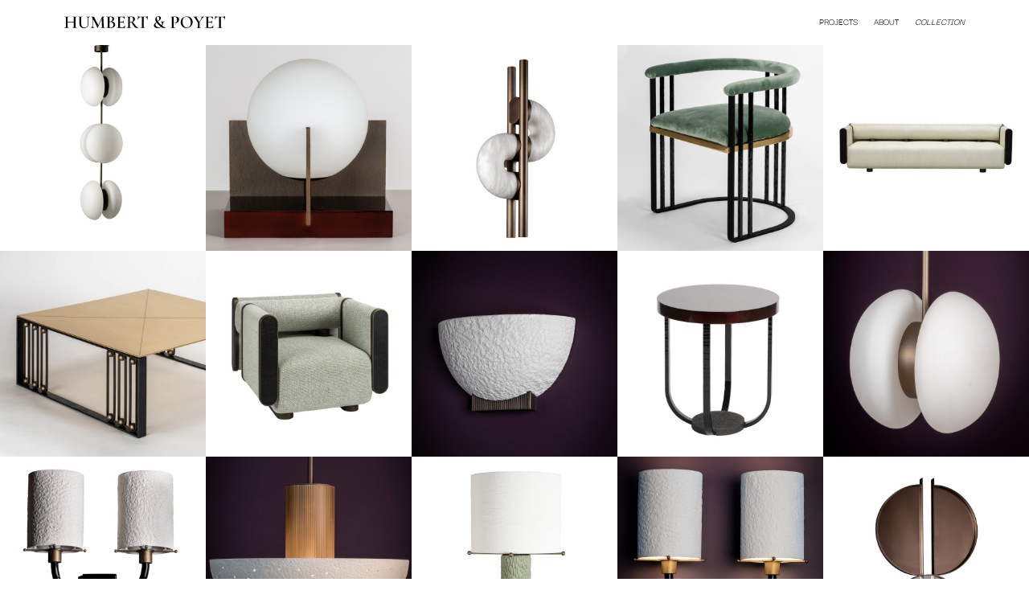

--- FILE ---
content_type: text/html; charset=UTF-8
request_url: https://humbertpoyet.com/collection
body_size: 2345
content:
<!doctype html>
<html lang="en">
<head>
	  <meta charset="utf-8">
  <meta name="viewport" content="width=device-width,initial-scale=1.0">
  <title>Humbert & Poyet | Collection</title>
  <meta name="description" content="Agence monaco architecture 
architecture d'intérieur monaco"/>
  <link href="https://humbertpoyet.com/assets/css/dist/styles.min.css" rel="stylesheet">  <link rel="shortcut icon" href="https://humbertpoyet.com/assets/css/img/favicon.ico" />
</head>
<body id="collection" class="collection">
  <header class="site-header">
  <div class="slider-close 
  object-slider-close "
    data-parent=" https://humbertpoyet.com/collection"
  ></div>
  <div class="menu-container big-container flex justify-between">
    <section class="menu-btn-container menu-open active"></section>
    <section class="menu-btn-container menu-close"></section>
    <a class="logo" href="https://humbertpoyet.com/projets"></a>
    <nav class="menu flex">
      <div class="menu-part flex">
        <li class="project-menu-item parent-menu-item uppercase flex flex-wrap ">
                    <a href="https://humbertpoyet.com/projets" data-url="https://humbertpoyet.com/projets" data-slug="all">Projects</a>
        </li>
        <ul class="project-sub-menu sub-menu flex ">
                    <li class="sub-menu-item ">
            <a href="https://humbertpoyet.com/home/hotel" data-url="https://humbertpoyet.com/home/hotel" data-slug="hotel">Hotel</a>
          </li>
                    <li class="sub-menu-item ">
            <a href="https://humbertpoyet.com/home/restaurant" data-url="https://humbertpoyet.com/home/restaurant" data-slug="restaurant">Restaurant</a>
          </li>
                    <li class="sub-menu-item ">
            <a href="https://humbertpoyet.com/home/residential" data-url="https://humbertpoyet.com/home/residential" data-slug="residential">Residential</a>
          </li>
                    <li class="sub-menu-item ">
            <a href="https://humbertpoyet.com/home/retail" data-url="https://humbertpoyet.com/home/retail" data-slug="retail">Retail</a>
          </li>
                  </ul>
      </div>
      <div class="menu-part flex">
        <li class="parent-menu-item uppercase flex flex-wrap ">
          <a href="https://humbertpoyet.com/about/info">About</a>
        </li>
        <ul class="about-sub-menu sub-menu flex ">
                    <li class="sub-menu-item ">
            <a class="" href="https://humbertpoyet.com/about/info">Info</a>
          </li>
                    <li class="sub-menu-item ">
            <a class="" href="https://humbertpoyet.com/about/press">Press</a>
          </li>
                  </ul>
      </div>
      <div class="menu-item flex">
        <a class="parent-menu-item uppercase active" href="https://humbertpoyet.com/collection">Collection</a>
      </div>
    </nav>
  </div>
</header>  <section class="modal ">
	    </section>  <section class="main"><section class="object-list flex flex-wrap">
      <a class="object-box" href="https://humbertpoyet.com/collection/yoyo-iii">
  		<h2 class="object-title flex align-center justify-center aligncenter"><span>YOYO III</span></h2>
  		<div class="img-container lazy">
  			<img data-src="https://humbertpoyet.com/media/pages/collection/yoyo-iii/3110421337-1652079724/collection8-750x.jpg" src="https://humbertpoyet.com/media/pages/collection/yoyo-iii/3110421337-1652079724/collection8-200x.jpg" />
  		</div>
    </a>
      <a class="object-box" href="https://humbertpoyet.com/collection/maga">
  		<h2 class="object-title flex align-center justify-center aligncenter"><span>MAGA</span></h2>
  		<div class="img-container lazy">
  			<img data-src="https://humbertpoyet.com/media/pages/collection/maga/1499553284-1652079724/collection17-750x.jpg" src="https://humbertpoyet.com/media/pages/collection/maga/1499553284-1652079724/collection17-200x.jpg" />
  		</div>
    </a>
      <a class="object-box" href="https://humbertpoyet.com/collection/dolly">
  		<h2 class="object-title flex align-center justify-center aligncenter"><span>DOLLY</span></h2>
  		<div class="img-container lazy">
  			<img data-src="https://humbertpoyet.com/media/pages/collection/dolly/2900490436-1652079724/collection13-750x.jpg" src="https://humbertpoyet.com/media/pages/collection/dolly/2900490436-1652079724/collection13-200x.jpg" />
  		</div>
    </a>
      <a class="object-box" href="https://humbertpoyet.com/collection/fauteuil">
  		<h2 class="object-title flex align-center justify-center aligncenter"><span>HUG</span></h2>
  		<div class="img-container lazy">
  			<img data-src="https://humbertpoyet.com/media/pages/collection/fauteuil/1021907969-1652079724/fauteuil-750x.jpg" src="https://humbertpoyet.com/media/pages/collection/fauteuil/1021907969-1652079724/fauteuil-200x.jpg" />
  		</div>
    </a>
      <a class="object-box" href="https://humbertpoyet.com/collection/automat-sofa">
  		<h2 class="object-title flex align-center justify-center aligncenter"><span>AUTOMAT SOFA</span></h2>
  		<div class="img-container lazy">
  			<img data-src="https://humbertpoyet.com/media/pages/collection/automat-sofa/515974356-1652079724/collection14-750x.jpg" src="https://humbertpoyet.com/media/pages/collection/automat-sofa/515974356-1652079724/collection14-200x.jpg" />
  		</div>
    </a>
      <a class="object-box" href="https://humbertpoyet.com/collection/table">
  		<h2 class="object-title flex align-center justify-center aligncenter"><span>PENDULE</span></h2>
  		<div class="img-container lazy">
  			<img data-src="https://humbertpoyet.com/media/pages/collection/table/2626574196-1652079724/table-750x.jpg" src="https://humbertpoyet.com/media/pages/collection/table/2626574196-1652079724/table-200x.jpg" />
  		</div>
    </a>
      <a class="object-box" href="https://humbertpoyet.com/collection/automat">
  		<h2 class="object-title flex align-center justify-center aligncenter"><span>AUTOMAT</span></h2>
  		<div class="img-container lazy">
  			<img data-src="https://humbertpoyet.com/media/pages/collection/automat/106298680-1652079724/collection6-750x.jpg" src="https://humbertpoyet.com/media/pages/collection/automat/106298680-1652079724/collection6-200x.jpg" />
  		</div>
    </a>
      <a class="object-box" href="https://humbertpoyet.com/collection/trophy-short">
  		<h2 class="object-title flex align-center justify-center aligncenter"><span>TROPHY SHORT</span></h2>
  		<div class="img-container lazy">
  			<img data-src="https://humbertpoyet.com/media/pages/collection/trophy-short/3946938900-1652079724/collection10-750x.jpg" src="https://humbertpoyet.com/media/pages/collection/trophy-short/3946938900-1652079724/collection10-200x.jpg" />
  		</div>
    </a>
      <a class="object-box" href="https://humbertpoyet.com/collection/pavo">
  		<h2 class="object-title flex align-center justify-center aligncenter"><span>PAVO</span></h2>
  		<div class="img-container lazy">
  			<img data-src="https://humbertpoyet.com/media/pages/collection/pavo/1106610152-1652079724/collection5-750x.jpg" src="https://humbertpoyet.com/media/pages/collection/pavo/1106610152-1652079724/collection5-200x.jpg" />
  		</div>
    </a>
      <a class="object-box" href="https://humbertpoyet.com/collection/lampe-yoyo">
  		<h2 class="object-title flex align-center justify-center aligncenter"><span>YOYO I</span></h2>
  		<div class="img-container lazy">
  			<img data-src="https://humbertpoyet.com/media/pages/collection/lampe-yoyo/1707658941-1652079724/yoyo-750x.jpg" src="https://humbertpoyet.com/media/pages/collection/lampe-yoyo/1707658941-1652079724/yoyo-200x.jpg" />
  		</div>
    </a>
      <a class="object-box" href="https://humbertpoyet.com/collection/deer-ii">
  		<h2 class="object-title flex align-center justify-center aligncenter"><span>DEER II</span></h2>
  		<div class="img-container lazy">
  			<img data-src="https://humbertpoyet.com/media/pages/collection/deer-ii/4221550633-1652079724/collection2-0035-a8470f2-applique-deer-humbert-poyet-sylvain-claire-1-750x.jpg" src="https://humbertpoyet.com/media/pages/collection/deer-ii/4221550633-1652079724/collection2-0035-a8470f2-applique-deer-humbert-poyet-sylvain-claire-1-200x.jpg" />
  		</div>
    </a>
      <a class="object-box" href="https://humbertpoyet.com/collection/polar-pendant">
  		<h2 class="object-title flex align-center justify-center aligncenter"><span>POLAR PENDANT</span></h2>
  		<div class="img-container lazy">
  			<img data-src="https://humbertpoyet.com/media/pages/collection/polar-pendant/1834131362-1652079724/collection2-0029-lustre2-4-750x.jpg" src="https://humbertpoyet.com/media/pages/collection/polar-pendant/1834131362-1652079724/collection2-0029-lustre2-4-200x.jpg" />
  		</div>
    </a>
      <a class="object-box" href="https://humbertpoyet.com/collection/lampe-monstre">
  		<h2 class="object-title flex align-center justify-center aligncenter"><span>SORBET</span></h2>
  		<div class="img-container lazy">
  			<img data-src="https://humbertpoyet.com/media/pages/collection/lampe-monstre/3467997768-1652079724/collection3-750x.jpg" src="https://humbertpoyet.com/media/pages/collection/lampe-monstre/3467997768-1652079724/collection3-200x.jpg" />
  		</div>
    </a>
      <a class="object-box" href="https://humbertpoyet.com/collection/deer">
  		<h2 class="object-title flex align-center justify-center aligncenter"><span>DEER I</span></h2>
  		<div class="img-container lazy">
  			<img data-src="https://humbertpoyet.com/media/pages/collection/deer/2214947561-1652079724/collection9-750x.jpg" src="https://humbertpoyet.com/media/pages/collection/deer/2214947561-1652079724/collection9-200x.jpg" />
  		</div>
    </a>
      <a class="object-box" href="https://humbertpoyet.com/collection/split">
  		<h2 class="object-title flex align-center justify-center aligncenter"><span>SPLIT</span></h2>
  		<div class="img-container lazy">
  			<img data-src="https://humbertpoyet.com/media/pages/collection/split/4018577246-1652079724/collection134jpg-750x.jpg" src="https://humbertpoyet.com/media/pages/collection/split/4018577246-1652079724/collection134jpg-200x.jpg" />
  		</div>
    </a>
      <a class="object-box" href="https://humbertpoyet.com/collection/clipclip">
  		<h2 class="object-title flex align-center justify-center aligncenter"><span>CLIPCLIP</span></h2>
  		<div class="img-container lazy">
  			<img data-src="https://humbertpoyet.com/media/pages/collection/clipclip/993383560-1652079724/collection7-750x.jpg" src="https://humbertpoyet.com/media/pages/collection/clipclip/993383560-1652079724/collection7-200x.jpg" />
  		</div>
    </a>
      <a class="object-box" href="https://humbertpoyet.com/collection/louna">
  		<h2 class="object-title flex align-center justify-center aligncenter"><span>LOUNA</span></h2>
  		<div class="img-container lazy">
  			<img data-src="https://humbertpoyet.com/media/pages/collection/louna/1354360163-1652079724/collection-louna-750x.jpg" src="https://humbertpoyet.com/media/pages/collection/louna/1354360163-1652079724/collection-louna-200x.jpg" />
  		</div>
    </a>
      <a class="object-box" href="https://humbertpoyet.com/collection/muse">
  		<h2 class="object-title flex align-center justify-center aligncenter"><span>MUSE</span></h2>
  		<div class="img-container lazy">
  			<img data-src="https://humbertpoyet.com/media/pages/collection/muse/2439883131-1652079724/collection2-0038-console1-750x.jpg" src="https://humbertpoyet.com/media/pages/collection/muse/2439883131-1652079724/collection2-0038-console1-200x.jpg" />
  		</div>
    </a>
      <a class="object-box" href="https://humbertpoyet.com/collection/gelato">
  		<h2 class="object-title flex align-center justify-center aligncenter"><span>GELATO</span></h2>
  		<div class="img-container lazy">
  			<img data-src="https://humbertpoyet.com/media/pages/collection/gelato/461452922-1652079724/collection-gelato-750x.jpg" src="https://humbertpoyet.com/media/pages/collection/gelato/461452922-1652079724/collection-gelato-200x.jpg" />
  		</div>
    </a>
      <a class="object-box" href="https://humbertpoyet.com/collection/rita">
  		<h2 class="object-title flex align-center justify-center aligncenter"><span>RITA</span></h2>
  		<div class="img-container lazy">
  			<img data-src="https://humbertpoyet.com/media/pages/collection/rita/1997106957-1652079724/collection-rita-750x.jpg" src="https://humbertpoyet.com/media/pages/collection/rita/1997106957-1652079724/collection-rita-200x.jpg" />
  		</div>
    </a>
      <a class="object-box" href="https://humbertpoyet.com/collection/christiane">
  		<h2 class="object-title flex align-center justify-center aligncenter"><span>NESTOR I</span></h2>
  		<div class="img-container lazy">
  			<img data-src="https://humbertpoyet.com/media/pages/collection/christiane/4227409220-1652079724/collection-christiane-750x.jpg" src="https://humbertpoyet.com/media/pages/collection/christiane/4227409220-1652079724/collection-christiane-200x.jpg" />
  		</div>
    </a>
      <a class="object-box" href="https://humbertpoyet.com/collection/oscar">
  		<h2 class="object-title flex align-center justify-center aligncenter"><span>OSCAR</span></h2>
  		<div class="img-container lazy">
  			<img data-src="https://humbertpoyet.com/media/pages/collection/oscar/2419592113-1652079724/collection-oscar-750x.jpg" src="https://humbertpoyet.com/media/pages/collection/oscar/2419592113-1652079724/collection-oscar-200x.jpg" />
  		</div>
    </a>
      <a class="object-box" href="https://humbertpoyet.com/collection/louis">
  		<h2 class="object-title flex align-center justify-center aligncenter"><span>LEON</span></h2>
  		<div class="img-container lazy">
  			<img data-src="https://humbertpoyet.com/media/pages/collection/louis/415593680-1652079724/collection-louis-0002-9-h-p-invisible-collection-lampe-structure-i-2-750x.jpg" src="https://humbertpoyet.com/media/pages/collection/louis/415593680-1652079724/collection-louis-0002-9-h-p-invisible-collection-lampe-structure-i-2-200x.jpg" />
  		</div>
    </a>
      <a class="object-box" href="https://humbertpoyet.com/collection/theodore">
  		<h2 class="object-title flex align-center justify-center aligncenter"><span>THÉODORE</span></h2>
  		<div class="img-container lazy">
  			<img data-src="https://humbertpoyet.com/media/pages/collection/theodore/2198306690-1652079724/collection-theodore2-750x.jpg" src="https://humbertpoyet.com/media/pages/collection/theodore/2198306690-1652079724/collection-theodore2-200x.jpg" />
  		</div>
    </a>
      <a class="object-box" href="https://humbertpoyet.com/collection/arman">
  		<h2 class="object-title flex align-center justify-center aligncenter"><span>ARMAN</span></h2>
  		<div class="img-container lazy">
  			<img data-src="https://humbertpoyet.com/media/pages/collection/arman/926179976-1652079724/collection-arman-0000-13-h-p-invisible-collection-lampe-structure-ii-750x.jpg" src="https://humbertpoyet.com/media/pages/collection/arman/926179976-1652079724/collection-arman-0000-13-h-p-invisible-collection-lampe-structure-ii-200x.jpg" />
  		</div>
    </a>
      <a class="object-box" href="https://humbertpoyet.com/collection/honore">
  		<h2 class="object-title flex align-center justify-center aligncenter"><span>HONORE</span></h2>
  		<div class="img-container lazy">
  			<img data-src="https://humbertpoyet.com/media/pages/collection/honore/4049035509-1652079724/collection-honore-750x.jpg" src="https://humbertpoyet.com/media/pages/collection/honore/4049035509-1652079724/collection-honore-200x.jpg" />
  		</div>
    </a>
      <a class="object-box" href="https://humbertpoyet.com/collection/brutus">
  		<h2 class="object-title flex align-center justify-center aligncenter"><span>VICTOR</span></h2>
  		<div class="img-container lazy">
  			<img data-src="https://humbertpoyet.com/media/pages/collection/brutus/3290818278-1652079724/collection-brutus-0000-8-h-p-invisible-collection-lampe-structure-iii-750x.jpg" src="https://humbertpoyet.com/media/pages/collection/brutus/3290818278-1652079724/collection-brutus-0000-8-h-p-invisible-collection-lampe-structure-iii-200x.jpg" />
  		</div>
    </a>
      <a class="object-box" href="https://humbertpoyet.com/collection/constance">
  		<h2 class="object-title flex align-center justify-center aligncenter"><span>CONSTANCE</span></h2>
  		<div class="img-container lazy">
  			<img data-src="https://humbertpoyet.com/media/pages/collection/constance/1694926482-1652079724/collection-constance-750x.jpg" src="https://humbertpoyet.com/media/pages/collection/constance/1694926482-1652079724/collection-constance-200x.jpg" />
  		</div>
    </a>
      <a class="object-box" href="https://humbertpoyet.com/collection/nestor">
  		<h2 class="object-title flex align-center justify-center aligncenter"><span>NESTOR II</span></h2>
  		<div class="img-container lazy">
  			<img data-src="https://humbertpoyet.com/media/pages/collection/nestor/2257071157-1652079724/collection-nestor-750x.jpg" src="https://humbertpoyet.com/media/pages/collection/nestor/2257071157-1652079724/collection-nestor-200x.jpg" />
  		</div>
    </a>
      <a class="object-box" href="https://humbertpoyet.com/collection/georges">
  		<h2 class="object-title flex align-center justify-center aligncenter"><span>GEORGES</span></h2>
  		<div class="img-container lazy">
  			<img data-src="https://humbertpoyet.com/media/pages/collection/georges/1305267066-1652079724/collection-georges-750x.jpg" src="https://humbertpoyet.com/media/pages/collection/georges/1305267066-1652079724/collection-georges-200x.jpg" />
  		</div>
    </a>
      <a class="object-box" href="https://humbertpoyet.com/collection/ginette">
  		<h2 class="object-title flex align-center justify-center aligncenter"><span>PILLOW</span></h2>
  		<div class="img-container lazy">
  			<img data-src="https://humbertpoyet.com/media/pages/collection/ginette/3712453680-1652079724/collection-ginette-0000-hp-2-coussins-2-750x.jpg" src="https://humbertpoyet.com/media/pages/collection/ginette/3712453680-1652079724/collection-ginette-0000-hp-2-coussins-2-200x.jpg" />
  		</div>
    </a>
      <a class="object-box" href="https://humbertpoyet.com/collection/felix">
  		<h2 class="object-title flex align-center justify-center aligncenter"><span>FELIX</span></h2>
  		<div class="img-container lazy">
  			<img data-src="https://humbertpoyet.com/media/pages/collection/felix/3605294947-1652079724/collection-felix-750x.jpg" src="https://humbertpoyet.com/media/pages/collection/felix/3605294947-1652079724/collection-felix-200x.jpg" />
  		</div>
    </a>
      <a class="object-box" href="https://humbertpoyet.com/collection/lolita">
  		<h2 class="object-title flex align-center justify-center aligncenter"><span>LOLITA</span></h2>
  		<div class="img-container lazy">
  			<img data-src="https://humbertpoyet.com/media/pages/collection/lolita/4203788053-1652079724/collection-lolita-750x.jpg" src="https://humbertpoyet.com/media/pages/collection/lolita/4203788053-1652079724/collection-lolita-200x.jpg" />
  		</div>
    </a>
      <a class="object-box" href="https://humbertpoyet.com/collection/honore-miscellaneous">
  		<h2 class="object-title flex align-center justify-center aligncenter"><span>PIASA</span></h2>
  		<div class="img-container lazy">
  			<img data-src="https://humbertpoyet.com/media/pages/collection/honore-miscellaneous/1522588900-1652079724/collection-honore-miscellaneaous-750x.jpg" src="https://humbertpoyet.com/media/pages/collection/honore-miscellaneous/1522588900-1652079724/collection-honore-miscellaneaous-200x.jpg" />
  		</div>
    </a>
      <a class="object-box" href="https://humbertpoyet.com/collection/juliette">
  		<h2 class="object-title flex align-center justify-center aligncenter"><span>QUARTIER</span></h2>
  		<div class="img-container lazy">
  			<img data-src="https://humbertpoyet.com/media/pages/collection/juliette/4116466088-1652079724/collection-juliette-750x.jpg" src="https://humbertpoyet.com/media/pages/collection/juliette/4116466088-1652079724/collection-juliette-200x.jpg" />
  		</div>
    </a>
      <a class="object-box" href="https://humbertpoyet.com/collection/ava">
  		<h2 class="object-title flex align-center justify-center aligncenter"><span>AVA</span></h2>
  		<div class="img-container lazy">
  			<img data-src="https://humbertpoyet.com/media/pages/collection/ava/2325338052-1652079724/collection-ava-750x.jpg" src="https://humbertpoyet.com/media/pages/collection/ava/2325338052-1652079724/collection-ava-200x.jpg" />
  		</div>
    </a>
  </section></section>
<footer class="footer"></footer>
<script src="https://ajax.googleapis.com/ajax/libs/jquery/3.4.1/jquery.min.js"></script>
<script src="https://humbertpoyet.com/assets/js/slick.js"></script>
<script src="https://humbertpoyet.com/assets/js/function.js"></script></body>
</html>


--- FILE ---
content_type: text/css
request_url: https://humbertpoyet.com/assets/css/dist/styles.min.css
body_size: 4525
content:
.iframe,.main{position:relative}.clear:after,blockquote:after,blockquote:before,q:after,q:before{content:""}.flex-column,.touch .menu,.touch .sub-menu{-webkit-box-orient:vertical;-webkit-box-direction:normal}.slick-list:focus,:focus{outline:0}.slick-loading .slick-slide,.slick-loading .slick-track{visibility:hidden}a,abbr,acronym,address,applet,big,blockquote,body,caption,cite,code,dd,del,dfn,div,dl,dt,em,fieldset,font,form,h1,h2,h3,h4,h5,h6,html,iframe,img,ins,kbd,label,legend,li,object,ol,p,pre,q,s,samp,small,span,strike,strong,sub,table,tbody,td,tfoot,th,thead,tr,tt,ul,var{margin:0;padding:0;border:0;outline:0;font-weight:inherit;font-style:inherit;font-size:100%;font-family:inherit;vertical-align:baseline}.menu-part:hover>.parent-menu-item,.parent-menu-item.active,em,i{font-style:italic}li,ol,ul,ul li{list-style:none}table{border-collapse:separate;border-spacing:0}caption,td,th{text-align:left;font-weight:400}blockquote,q{quotes:"" ""}img{line-height:0}*,:after,:before{box-sizing:border-box;-webkit-box-sizing:border-box;-moz-box-sizing:border-box}@font-face{font-family:DarkerGrotesque-Regular;src:url(../fonts/DarkerGrotesque-Regular.woff) format('woff');font-weight:400;font-style:normal}@font-face{font-family:DarkerGrotesque-SemiBold;src:url(../fonts/DarkerGrotesque-SemiBold.woff) format('woff');font-weight:400;font-style:normal}@font-face{font-family:KesslerSuperDisplay-Regular;src:url(../fonts/KesslerSuperDisplay-Regular.woff) format('woff');font-weight:400;font-style:normal}@font-face{font-family:KesslerSuperDisplay-Italic;src:url(../fonts/KesslerSuperDisplay-Italic.woff) format('woff');font-weight:400;font-style:normal}html{-webkit-text-size-adjust:100%}body{opacity:0}body.no-touch,body.touch{opacity:1;-webkit-transition:.3s linear opacity;transition:.3s linear opacity}.container{width:100%}a{color:currentColor;text-decoration:none}.fullheight{min-height:100vh}.block{display:block}.aligncenter{text-align:center}.alignleft{text-align:left}.alignright{text-align:right}.justify-text{text-align:justify}.flex{display:-webkit-box;display:-webkit-flex;display:-ms-flexbox;display:flex}.flex-wrap{-webkit-flex-wrap:wrap;-ms-flex-wrap:wrap;flex-wrap:wrap}.flex-column{-webkit-flex-direction:column;-ms-flex-direction:column;flex-direction:column}.align-center{-webkit-box-align:center;-webkit-align-items:center;-ms-flex-align:center;align-items:center}.align-end{-webkit-box-align:end;-webkit-align-items:flex-end;-ms-flex-align:end;align-items:flex-end}.justify-center{-webkit-box-pack:center;-webkit-justify-content:center;-ms-flex-pack:center;justify-content:center}.justify-end{-webkit-box-pack:end;-webkit-justify-content:flex-end;-ms-flex-pack:end;justify-content:flex-end}.justify-between{-webkit-box-pack:justify;-webkit-justify-content:space-between;-ms-flex-pack:justify;justify-content:space-between}.img-container,.video-container{position:relative;display:block;width:100%;line-height:0}.img-container img,.video-container video{width:100%;height:auto}.iframe{padding-bottom:56.25%;padding-top:25px;height:0}.iframe iframe{position:absolute;top:0;left:0;width:100%;height:100%}.uppercase{text-transform:uppercase}.clear:after{display:table;clear:both}@-webkit-keyframes fadeIn{from{opacity:0}to{opacity:1}}.animate-in{-webkit-animation:fadeIn .3s cubic-bezier(.39,.575,.565,1);animation:fadeIn .3s cubic-bezier(.39,.575,.565,1)}.site-header{position:fixed;top:0;left:0;width:100%;padding:20px 0;background:#fff;z-index:100}.logo{width:200px;height:16px;background:url(../img/logo-header.svg) no-repeat;background-size:100% auto}.menu{background:#fff;font-family:DarkerGrotesque-Regular;font-size:12px;line-height:14px}.about-address,.about-bio,.about-email,.bureaupress,.touch .menu{font-family:KesslerSuperDisplay-Regular}.menu-part{position:relative;overflow:hidden;cursor:pointer;margin-right:20px}.menu-part:last-child{margin-right:0}.sub-menu{max-width:0;width:100%}.project-sub-menu{-webkit-transition:max-width .2s linear;transition:max-width .2s linear}.about-sub-menu{-webkit-transition:max-width .1s linear;transition:max-width .1s linear}.sub-menu-item:first-child{margin-left:20px}.sub-menu-item a{margin-right:5px;cursor:pointer}.sub-menu-item a:hover,.sub-menu>.active a{opacity:.5}.sub-menu>a:last-child{margin-right:0}.menu-part:hover>.project-sub-menu,.project-sub-menu.active{display:-webkit-box;display:-webkit-flex;display:-ms-flexbox;display:flex;max-width:180px}.about-sub-menu.active,.menu-part:hover>.about-sub-menu{display:-webkit-box;display:-webkit-flex;display:-ms-flexbox;display:flex;max-width:70px}.menu-btn-container.menu-close,.menu-btn-container.menu-open{display:none;position:absolute;top:5px;left:20px;width:20px;height:20px;cursor:pointer}.menu-btn-container.menu-open{background:url(../img/burger.svg) center center no-repeat;background-size:20px auto}.menu-btn-container.menu-close{background:url(../img/close.svg) center center no-repeat;background-size:20px auto;z-index:11}.menu-btn-container.menu-close.active{display:block}.menu-btn{position:relative;width:30px;height:20px;cursor:pointer;-webkit-transition:.1s linear opacity;transition:.1s linear opacity}.site-header .slider-close{display:none;position:absolute;top:25px;right:20px;width:20px;height:20px;background:url(../img/close.svg) center center no-repeat;background-size:20px auto;z-index:11;cursor:pointer}.site-header .slider-close.active{display:none}@media screen and (max-width:750px){.site-header{padding:20px 0}.site-header .slider-close.active{display:block}.menu-container{-webkit-box-align:center;-webkit-align-items:center;-ms-flex-align:center;align-items:center}.menu-btn-container{display:none}.menu-btn,.menu-btn-container.active,.sub-menu{display:-webkit-box;display:-webkit-flex;display:-ms-flexbox;display:flex}.logo{width:60px;height:31px;background:url(../img/logo-hp.svg) no-repeat;background-size:100% auto;margin:auto}.menu{position:fixed;top:71px;left:0;bottom:0;width:100%;font-family:KesslerSuperDisplay-Regular;font-size:25px;line-height:30px;z-index:1;padding:40px 20px 70px;-webkit-transform:translate3d(-120%,0,0);transform:translate3d(-120%,0,0);-webkit-transition:.3s linear -webkit-transform;transition:.3s linear transform;overflow:scroll;-webkit-overflow-scrolling:touch;opacity:0}.menu.active{opacity:1;-webkit-transform:translate3d(0,0,0);transform:translate3d(0,0,0)}.menu,.sub-menu{-webkit-box-orient:vertical;-webkit-box-direction:normal;-webkit-flex-direction:column;-ms-flex-direction:column;flex-direction:column}.sub-menu{width:auto}.menu-part{display:block;overflow:visible;margin-right:0}.parent-menu-item{margin-bottom:5px;text-transform:capitalize}.parent-menu-item.active{opacity:.5}.press .parent-menu-item.active{opacity:1}.project-sub-menu{margin-bottom:40px}.sub-menu-item{margin:0 0 5px!important}.sub-menu-item a{margin-right:0}.menu-part:hover>.parent-menu-item,.menu-part:hover>.parent-menu-item.active,.parent-menu-item.active{font-style:normal}.about-sub-menu .sub-menu-item:first-child,.project-menu-item{display:none}}.touch .menu-container{-webkit-box-align:center;-webkit-align-items:center;-ms-flex-align:center;align-items:center}.touch .menu-btn-container{display:none}.touch .menu-btn,.touch .menu-btn-container.active{display:-webkit-box;display:-webkit-flex;display:-ms-flexbox;display:flex}.touch .logo{width:60px;height:31px;background:url(../img/logo-hp.svg) no-repeat;background-size:100% auto;margin:auto}.touch .menu{position:fixed;top:71px;left:0;bottom:0;width:100%;font-size:25px;line-height:30px;z-index:1;padding:40px 20px 70px;-webkit-transform:translate3d(-120%,0,0);transform:translate3d(-120%,0,0);-webkit-transition:.3s linear -webkit-transform;transition:.3s linear transform;overflow:scroll;-webkit-overflow-scrolling:touch;opacity:0}.touch .menu.active{opacity:1;-webkit-transform:translate3d(0,0,0);transform:translate3d(0,0,0)}.touch .menu,.touch .sub-menu{display:-webkit-box;display:-webkit-flex;display:-ms-flexbox;display:flex;-webkit-flex-direction:column;-ms-flex-direction:column;flex-direction:column}.touch .sub-menu{width:auto}.touch .menu-part{display:block;overflow:visible;margin-right:0}.touch .parent-menu-item{margin-bottom:5px;text-transform:capitalize}.touch .parent-menu-item.active{opacity:.5}.touch.press .parent-menu-item.active{opacity:1}.touch .project-sub-menu{margin-bottom:40px}.touch .sub-menu-item{margin:0 0 5px!important}.touch .sub-menu-item a{margin-right:0}.touch .menu-part:hover>.parent-menu-item,.touch .menu-part:hover>.parent-menu-item.active,.touch .parent-menu-item.active{font-style:normal}.touch .about-sub-menu .sub-menu-item:first-child,.touch .project-menu-item{display:none}.home-modal-link,.lazy-bg{display:block;height:100%}@media (min-width:750px){.touch .menu-btn-container.menu-close,.touch .menu-btn-container.menu-open{left:80px}.touch .menu{padding:40px 80px 70px}.touch .site-header .slider-close{right:80px}.touch .site-header .slider-close.active{display:block}}.big-container{position:relative;max-width:100%;width:100%;padding-right:80px;padding-left:80px;margin-right:auto;margin-left:auto}.main{padding-top:56px}@media screen and (max-width:750px){.main{padding-top:110px}.collection .main,.objet .main{padding-top:71px}.big-container{padding-right:20px;padding-left:20px}}body.fixed{overflow:hidden}.modal{position:fixed;top:56px;left:0;height:-webkit-calc(100vh - 56px);height:calc(100vh - 56px);width:100%;padding:0 80px;background:#fff;opacity:0}.content-to-load,.lazy-bg{position:relative}.home-modal{top:0;height:100vh;z-index:101;padding:0}.modal.active{opacity:1}.objet .modal.active,.projet .modal.active{z-index:10}.projet.touch .modal,.projets.touch .modal{padding-bottom:71px}.collection .modal,.objet .modal{padding:0}.home-modal-link{width:100%;background:url(../img/welcome-logo.svg) center center no-repeat #fff;background-size:300px auto}.touch .home-modal-link{margin-top:-60px}@media screen and (max-width:750px){.modal:not(.home-modal){min-height:-webkit-calc(100vh - 71px);min-height:calc(100vh - 71px);top:71px}.home-subpage .modal,.projet .modal,.projets .modal{padding:0 20px}}@media (orientation:portrait){.home-subpage .modal,.projet .modal,.projets .modal{overflow:scroll;-webkit-overflow-scrolling:touch}}@keyframes fadeIn{from{opacity:0}to{opacity:1}}.animate-out{-webkit-transition:opacity .3s cubic-bezier(.39,.575,.565,1);transition:opacity .3s cubic-bezier(.39,.575,.565,1);opacity:0}.inner-bg{position:absolute;top:0;left:0;width:100%;height:100%;opacity:0;-webkit-transition:opacity .3s linear;transition:opacity .3s linear}.inner-bg.loaded{opacity:1}.img-container.lazy img,.img-container.lazy-slide img{opacity:0;-webkit-transition:all .3s linear;transition:all .3s linear}.img-container.lazy-slide.loaded img,.img-container.loaded img{opacity:1}.info-container{position:relative}.about-imgs{position:fixed;left:0;top:56px;width:40vw;height:-webkit-calc(100vh - 56px);height:calc(100vh - 56px)}.info-content{width:100%;padding:80px 0 80px -webkit-calc(40% + 50px);padding:80px 0 80px calc(40% + 50px);min-height:-webkit-calc(100vh - 56px);min-height:calc(100vh - 56px);height:100%;overflow:visible;-ms-overflow-style:none}.info-content::-webkit-scrollbar{display:none}.about-logo{width:80px;height:40px;background:url(../img/logo-hp.svg) 100% 100% no-repeat;background-size:100% auto;margin-bottom:20px}.about-bio{font-size:17px;line-height:21px;margin-bottom:30px}.about-bio p{margin-bottom:20px}.about-bio,.about-info{margin-top:auto}.about-address,.about-email,.bureaupress{font-size:13px;line-height:17px}.about-address p,.bureaupress p{margin-bottom:15px}.about-address p:last-child,.bureaupress p:last-child{margin-bottom:0}.insta{font-family:KesslerSuperDisplay-Italic;font-size:17px;line-height:14px;-webkit-align-self:flex-end;-ms-flex-item-align:end;align-self:flex-end}.issues-container{width:50%;padding:30px 40px}.issue{font-family:KesslerSuperDisplay-Regular;font-size:30px;-webkit-transition:.2s ease-in -webkit-transform;transition:.2s ease-in transform}.issue:hover{-webkit-transform:translate3d(50px,0,0);transform:translate3d(50px,0,0)}.touch .issue:hover{-webkit-transform:translate3d(0,0,0);transform:translate3d(0,0,0)}.issue-date{font-family:KesslerSuperDisplay-Italic}.object-title,.project-slider-title{font-family:KesslerSuperDisplay-Regular}.issue-cover{position:fixed;top:56px;left:50%;right:80px;bottom:0}.issue-img{position:absolute;top:0;left:0;bottom:0;right:0;margin:auto}.issue-img img{display:block;max-width:-webkit-calc(100% - 100px);max-width:calc(100% - 100px);max-height:-webkit-calc(100vh - 100px);max-height:calc(100vh - 100px)}@media screen and (max-width:1100px){.info-content{padding:20px 0 20px -webkit-calc(40% + 20px);padding:20px 0 20px calc(40% + 20px)}.about-info>div{-webkit-box-orient:vertical;-webkit-box-direction:normal;-webkit-flex-direction:column;-ms-flex-direction:column;flex-direction:column}.bureaupress,.insta{margin-top:20px}.insta{-webkit-align-self:flex-start;-ms-flex-item-align:start;align-self:flex-start}.issues-container{width:100%;padding:30px 0}.issue-cover{display:none}.press .parent-menu-item{opacity:1}}@media (orientation:portrait),screen and (max-width:1100px){.about-bio,.about-logo{margin-bottom:40px}.about-imgs{position:relative;width:100%;top:auto;left:auto;max-height:100vw;height:auto}.info-content{width:100%;padding:40px 0;height:auto;min-height:auto}.about-logo{width:250px;height:25px;background:url(../img/logo-header.svg) 100% 100% no-repeat;background-size:100% auto}}.touch .about-logo{width:250px;height:25px;background:url(../img/logo-header.svg) 100% 100% no-repeat;background-size:100% auto;margin-bottom:40px}@media screen and (max-width:650px){.issue{font-size:20px}}@media screen and (max-width:350px){.issue{font-size:16px}}.object-box{position:relative;width:20%}.object-title{position:absolute;top:0;left:0;width:100%;height:100%;font-size:30px;line-height:36px;opacity:0;background:rgba(255,255,255,.3);-webkit-transition:.2s linear opacity;transition:.2s linear opacity;z-index:1}.object-box:hover .object-title{opacity:1}.touch .object-box:hover .object-title{display:none;opacity:0}.project-slider-title,.project-slider-town{position:absolute;top:50%;display:inline-block}.objet-description{margin-top:20px;font-size:25px;line-height:30px}.objet-description a{border-bottom:1px solid #000}@media screen and (max-width:1100px){.object-box{width:25%}}@media screen and (max-width:750px){.object-box{width:33.3%}}@media screen and (max-width:650px){.object-box{width:50%}}@media screen and (max-width:450px){.object-box{width:100%}}@media (min-aspect-ratio:3/2){.project-slider-container{height:-webkit-calc(100vh - 56px);height:calc(100vh - 56px);width:-webkit-calc((100vh - 75px) * 1.4495);width:calc((100vh - 75px) * 1.4495);margin-left:auto;margin-right:auto;padding:30px}.project-slider-container .slide.img-container{height:100%}.project-slider-container .slide.img-container img{height:100%;width:auto}}@media (max-aspect-ratio:3/2){.project-slider-container{height:auto}.project-slider-container .slide.img-container img{width:100%;height:auto}}@media screen and (max-width:750px) and (min-aspect-ratio:3/2){.project-slider-container{height:-webkit-calc(100vh - 71px);height:calc(100vh - 71px)}}.project-slider-logo{position:absolute;bottom:30px;right:0;width:30px;height:30px;background:url(../img/logo-hp.svg) 100% 100% no-repeat;background-size:100% auto}.project-slider-title{left:30px;-webkit-transform:translate3d(-50%,-50%,0);transform:translate3d(-50%,-50%,0);font-size:35px}.project-slider-town{left:-10px;-webkit-transform:translate3d(-webkit-calc(-100% + 30px),50%,0);transform:translate3d(calc(-100% + 30px),50%,0);font-size:30px;font-family:KesslerSuperDisplay-Italic}.custom-paging li,.object-slider-title,.project-box-title,.project-responsive-title{font-family:KesslerSuperDisplay-Regular}@media screen and (max-width:1200px){.project-slider-title{left:-70px;-webkit-transform:translate3d(0,-50%,0);transform:translate3d(0,-50%,0)}}.project-images,.project-responsive-title{display:none}.project-images{padding-top:65px}.project-responsive-title{position:fixed;top:56px;left:0;width:100%;padding:0 80px 15px;font-size:25px;line-height:30px;background:#fff;z-index:1}.project-responsive-title.italic{font-size:30px}@media screen and (max-width:750px){.project-slider-title{left:0}.project-slider-town{left:0;-webkit-transform:translate3d(0,50%,0);transform:translate3d(0,50%,0)}.project-responsive-title{top:71px;padding:20px 20px 15px}}@media screen and (min-width:750px){.touch .project-responsive-title{padding-top:15px}.touch .modal{top:71px}}@media (orientation:portrait){.project-slider-container,body:not(.touch) .slider-nav{display:none}.project-images,.project-responsive-title{display:block}.project-images .img-container{margin-bottom:50px}}.project-box{display:block;position:relative;width:20%;float:left;margin-right:6.666%;margin-bottom:6.666%}.project-box:nth-child(4n+1),.project-box:nth-child(4n+3){margin-top:-6.6666%}.project-box:nth-child(1),.project-box:nth-child(3){margin-top:0}.project-box:nth-child(2),.project-box:nth-child(4){margin-top:6.6666%}.project-box:nth-child(4n){margin-right:0}.project-box-title{position:absolute;left:0;font-size:30px;line-height:35px;opacity:0;-webkit-transition:.2s ease-in opacity;transition:.2s ease-in opacity}.project-box:hover .project-box-title,body.touch .project-box-title{opacity:1}.project-box-town{font-style:italic}.project-box:nth-child(odd) .project-box-title{bottom:-38px}.project-box:nth-child(even) .project-box-title{top:-40px}.projects-hidden{display:none}.slick-list,.slick-track{display:block;height:100%}@media screen and (max-width:1300px){.project-box-title{font-size:25px;line-height:30px}.project-box:nth-child(odd) .project-box-title{bottom:-32px}.project-box:nth-child(even) .project-box-title{top:-35px}}@media screen and (max-width:1100px){.project-box,.project-box:nth-child(4),.project-box:nth-child(4n),.project-box:nth-child(4n+1),.project-box:nth-child(4n+3){width:28%;margin-right:8%;margin-bottom:8%;margin-top:0}.project-box:nth-child(3n+1),.project-box:nth-child(3n+3){margin-top:-8%}.project-box:nth-child(1),.project-box:nth-child(3){margin-top:0}.project-box:nth-child(2){margin-top:8%}.project-box:nth-child(3n){margin-right:0}.project-box:nth-child(even) .project-box-title,.project-box:nth-child(odd) .project-box-title{top:-35px}.project-box:nth-child(3n+1) .project-box-title,.project-box:nth-child(3n+3) .project-box-title{top:auto;bottom:-32px}}@media screen and (max-width:650px){.project-box{width:100%!important;margin-top:0!important;margin-bottom:70px!important;padding-top:50px}.project-box-title{width:100%;opacity:1;font-size:25px;line-height:30px;top:0!important;bottom:auto!important}.project-box:nth-child(even) .project-box-title{text-align:right}}.slick-slider-container{position:relative}.object-slider-container.slick-slider-container{position:fixed;top:56px;left:0;bottom:0;width:50%}.slick-slider{height:100%;position:relative;-webkit-user-select:none;-moz-user-select:none;-ms-user-select:none;user-select:none;-webkit-touch-callout:none;-khtml-user-select:none;-ms-touch-action:pan-y;touch-action:pan-y;-webkit-tap-highlight-color:transparent}.about-slider,.object-slider,.project-slider{opacity:0;-webkit-transition:.3s linear opacity;transition:.3s linear opacity}.object-slider-title{position:fixed;top:56px;left:50%;bottom:0;width:50%;padding:10px;font-size:57px;opacity:0;background:#dff5e8;-webkit-transition:.2s linear opacity;transition:.2s linear opacity}.slick-initialized{opacity:1}.slick-list{position:relative;overflow:hidden;margin:0;padding:0}.slick-list.dragging{cursor:pointer;cursor:hand}.slick-slider .slick-list,.slick-slider .slick-track{-webkit-transform:translate3d(0,0,0);transform:translate3d(0,0,0)}.slick-track{position:relative;top:0;left:0}.slick-track:after,.slick-track:before{display:table;content:''}.slick-track:after{clear:both}.slick-slide{position:relative;display:none;float:left;height:auto;line-height:0}.slide{height:0;overflow:hidden}.slick-initialized .slide{display:block;height:100%;width:100%}.about-slider-container .slide{height:-webkit-calc(100vh - 56px);height:calc(100vh - 56px)}.object-slider .slide{min-height:-webkit-calc(100vh - 56px);min-height:calc(100vh - 56px)}.inner-slide{width:100%;height:100%;opacity:0;-webkit-transition:opacity .3s;transition:opacity .3s}.inner-slide.loaded{opacity:1}.slick-slide.slick-loading img{display:none}.slick-slide.dragging img{pointer-events:none}.slick-initialized .slick-slide{display:block}.slick-vertical .slick-slide{display:block;height:-webkit-calc(100vh - 56px);height:calc(100vh - 56px)}.slick-arrow.slick-hidden{display:none}.slick-navigation{position:absolute;left:0;bottom:10px;width:100%}.slider-next,.slider-prev{position:fixed;top:56px;bottom:0}.slick-arrow{width:50%;z-index:9}.slider-prev{left:0;cursor:url(../img/prev.svg),pointer}.slider-next{left:50%;right:0;cursor:url(../img/next.svg),pointer}.touch .slider-next,.touch .slider-prev{display:none!important}.slider-close{position:absolute;top:10px;right:-15px;width:60px;height:60px;background:url(../img/close.svg) center center no-repeat;background-size:20px auto;z-index:11;cursor:pointer}.custom-paging li{font-size:20px;position:absolute;bottom:30px;right:30px}.touch .custom-paging li[aria-hidden=false]{display:block}.custom-paging li[aria-hidden=true],.touch .object .slider-close,.touch .project .slider-close,body:not(.touch) .custom-paging li{display:none}.object .slider-prev{width:25%}.object .slider-next{width:25%;left:25%}.object .slider-close{right:65px}@media screen and (min-width:750px) and (max-aspect-ratio:3/2){.project .slider-close{top:-20px;right:-55px}.project-slider-logo{right:-47px;bottom:0}}@media screen and (orientation:portrait){.object-slider-container.slick-slider-container{position:relative;width:100%;top:auto;left:auto;right:auto;bottom:auto}.object-slider .slide{min-height:100vw;height:-webkit-calc(100vh - 100vw);height:calc(100vh - 100vw)}.object-slider-title{position:relative;width:100%;left:auto;top:auto;bottom:auto;-webkit-box-flex:1;-webkit-flex:1;-ms-flex:1;flex:1;-webkit-box-pack:start;-webkit-justify-content:flex-start;-ms-flex-pack:start;justify-content:flex-start;min-height:-webkit-calc(100vh - 100vw - 71px);min-height:calc(100vh - 100vw - 71px)}.objet-description{font-size:15px;line-height:20px}.object .slider-close{right:5px}}@media screen and (max-width:1000px){.object-slider-title{font-size:25px;line-height:30px;padding:40px 20px}}@media screen and (min-width:750px){.object-slider-title{min-height:-webkit-calc(100vh - 100vw - 56px);min-height:calc(100vh - 100vw - 56px)}}@media screen and (max-width:750px){.object .slider-close,.project .slider-close{display:none}.slider-next,.slider-prev{top:71px}}@media (orientation:portrait),screen and (max-width:750px){.about-slider-container .slide{height:100vw}.project-slider-logo{display:none}}.touch.collection .slider-close.active,.touch.objet .slider-close.active,.touch.projet .slider-close.active,.touch.projets .slider-close.active{display:block}.touch .object-slider-title{min-height:-webkit-calc(100vh - 100vw - 71px);min-height:calc(100vh - 100vw - 71px)}

--- FILE ---
content_type: image/svg+xml
request_url: https://humbertpoyet.com/assets/css/img/burger.svg
body_size: 130
content:
<svg id="Calque_1" data-name="Calque 1" xmlns="http://www.w3.org/2000/svg" viewBox="0 0 20 20"><defs><style>.cls-1{fill:none;stroke:#000;stroke-miterlimit:10;stroke-width:0.75px;}</style></defs><title>Plan de travail 1</title><line class="cls-1" y1="1" x2="19.97" y2="1"/><line class="cls-1" y1="19" x2="19.97" y2="19"/><line class="cls-1" x1="0.03" y1="9.9" x2="20" y2="9.9"/></svg>

--- FILE ---
content_type: text/javascript
request_url: https://humbertpoyet.com/assets/js/function.js
body_size: 3109
content:
function smoothLoading(){
  var ignore_onbeforeunload = false;
  $('a[href^=mailto]').on('click',function(){
  	ignore_onbeforeunload = true;
  });

  window.onbeforeunload = function() {
	  if (!ignore_onbeforeunload){
	    document.body.classList.add('animate-out');
	  }
	  ignore_onbeforeunload = false;
  };
}
function closeHomeModal(){
  if($('body').hasClass('home')){
    var url = $('.home-modal-link').attr('href');
    setTimeout(function(){
      window.location = url;
    },2000);
  }
}
function is_touch_device() {
  var prefixes = ' -webkit- -moz- -o- -ms- '.split(' ');
  var mq = function(query) {
    return window.matchMedia(query).matches;
  }
  if (('ontouchstart' in window) || window.DocumentTouch && document instanceof DocumentTouch) {
    return true;
  }
  var query = ['(', prefixes.join('touch-enabled),('), 'heartz', ')'].join('');
  return mq(query);
}
function getAverageColor(img) {
  var canvas = document.createElement('canvas');
  var ctx = canvas.getContext('2d');
  var width = canvas.width = $(img).get(0).naturalWidth;
  var height = canvas.height = $(img).get(0).naturalHeight;
  if (!width) return { r: 255, g: 255, b: 255 }; 
  ctx.drawImage($(img).get(0), 0, 0);
    
  var imageData = ctx.getImageData(0, 0, width, height);
  var data = imageData.data;
  var r = 0;
  var g = 0;
  var b = 0;

  for (var i = 0, l = data.length; i < l; i += 4) {
    r += data[i];
    g += data[i+1];
    b += data[i+2];
  }
  r = Math.floor(r / (data.length / 4));
  g = Math.floor(g / (data.length / 4));
  b = Math.floor(b / (data.length / 4));
  return { r: r, g: g, b: b };
}
function insertBgColorforBgImg(){
  var item = $(this);
  var img_Ld_Url = $(this).attr('data-bg_ld');
  var img_Ld = new Image(150, 150);
  $(img_Ld).on("load", function() {
    var color = getAverageColor(img_Ld);
    var rgb = 'rgb(' + color.r + ',' + color.g +','+ color.b +')';
    $(item).css({"background": rgb });
  });
  img_Ld.src = img_Ld_Url;
}
function insertBgImg(container) {
  var img_Hd_Url = null;
  img_Hd_Url = $(container).attr('data-bg_hd');
  var img_Hd = new Image();
  img_Hd.setAttribute('crossOrigin', '');
  $(img_Hd).on("load", function() {
    $(container).find('.inner-bg').css({
      'background': 'url('+img_Hd_Url+')',
      'background-size': 'cover',
      'background-position': "center center"
    });
    $(container).find('.inner-bg').addClass('loaded');
    $('.object-slider-title').css({"opacity":1})
  });
  img_Hd.src = img_Hd_Url;
}
function insertBgColorforImgContainer(){
  var item = $(this);
  var img_Ld_Url = $(this).attr('src');
  var img_Ld = new Image(150, 150);
  $(img_Ld).on("load", function() {
    var color = getAverageColor(img_Ld);
    var rgb = 'rgb(' + color.r + ',' + color.g +','+ color.b +')';
    $(item).parent().css({"background": rgb });
  });
  img_Ld.src = img_Ld_Url;
}
function insertHdImg(container) {
  var img_Hd_Url = null;
  img_Hd_Url = $(container).find('img').attr('data-src');
  var img_Hd = new Image(150, 150);
  $(img_Hd).on("load", function() {
    $(container).find('img').attr("src",img_Hd_Url);
    $(container).addClass('loaded');
  });
  img_Hd.src = img_Hd_Url;
}
function whenOnScreen(){
  var docViewTop = $(window).scrollTop();
  var docViewBottom = docViewTop + $(window).height();
  $('.lazy').each(function(){
    var elemTop = $(this).offset().top;
    var elemBottom = elemTop + $(this).height();
    if((elemBottom-1000 <= docViewBottom) && (elemTop+1000 >= docViewTop)){
      var container = $(this);
      insertHdImg(container);
    }
  });
  $('.lazy-bg').each(function(){
    var elemTop = $(this).offset().top;
    var elemBottom = elemTop + $(this).height();
    if((elemBottom-1000 <= docViewBottom) && (elemTop+1000 >= docViewTop)){
      var container = $(this);
      insertBgImg(container);
    }
  });
}
function desktopMenu(){
  $('.projets .project-sub-menu a, .home-subpage .project-sub-menu a, .projet .project-sub-menu a').on('click',function(){
    $('.sub-menu-item.active').removeClass('active');
    $('.project-sub-menu').addClass('active');
    $(this).parent().addClass('active');
  });
  $('.project-menu-item').on('click',function(){
    $('.sub-menu-item.active').removeClass('active');
    $('.project-sub-menu').addClass('active');
  })
}
function menuManagement(){
  $('.menu-btn-container').on('click',function(){
    $('.menu-btn-container').toggleClass('active');
    $('.menu').toggleClass('active');
  })
}
function closingModal(){
  $('.modal').removeClass('active');
  $('.site-header .slider-close').removeClass('active');
  setTimeout(function(){
    $('.slick-slider').slick('unslick');
    $('.modal').html('');
    $('body').removeClass('fixed');
    $('.modal').css({'z-index':-1});
  },400);

}
function clickToCloseModal(currentUrl){
  $('.slider-close').one('click',function(){
    closingModal();
    if(currentUrl =="" || $(this).hasClass('object-slider-close') || $(this).hasClass('project-slider-close')  && !$('.sub-menu-item').hasClass('active')){
      var parentUrl = $(this).data('parent');
      $('.sub-menu-item').removeClass('active')
      history.pushState({key : 'value'}, 'New URL:', parentUrl);
    }
    else{
      history.pushState({key : 'value'}, 'New URL:', currentUrl);
      var parts = currentUrl.split("/");
      var last_part = parts[parts.length-1];
      if(last_part == 'projets'){
        $('.sub-menu-item').removeClass('active')
      }
    }
  })
}
function sliderEvents(){
  var slideActive = $('.slick-active');
  var slideNext = $('.slick-active').next();
  var slidePrev = $('.slick-active').prev();
  var slideLast = $('.lazy-slide:nth-last-child(2)');
  if($(slideActive).hasClass('slide-bg-img')){
    insertBgImg($(slideActive));
    insertBgImg($(slideNext));
    insertBgImg($(slidePrev));
    insertBgImg($(slideLast));
  }else if($(slideActive).hasClass('lazy-slide')){
    insertHdImg($(slideActive));
    insertHdImg($(slideNext));
    insertHdImg($(slidePrev));
    insertHdImg($(slideLast));
  }
  $('.slick-slider,.object-slider-title').on("click", function(){
     $('.slick-slider').slick("slickNext");
  });
}
function onSlideChange(){
  var slideActive = $('.slick-active');
  if($(slideActive).hasClass('lazy-slide')){
    insertHdImg($('.slick-active').next().next());  
  }
  if($(slideActive).hasClass('lazy-slide')){
    insertBgImg($('.slick-active').prev().prev())
  }
}
function projectSlider(){
  $('.project-slider').slick({
    arrows: true,
    prevArrow: $('.slider-prev'),
    nextArrow: $('.slider-next'),
    autoplay: false,
    speed: 300,
    touchThreshold: 500
  });
}

function objectSlider(){
  $('.object-slider').on('init',function(){
    sliderEvents();
  });
  $('.object-slider').slick({
    arrows: true,
    prevArrow: $('.slider-prev'),
    nextArrow: $('.slider-next'),
    autoplay: false,
    speed: 300,
    dots: true,
    dotsClass: 'custom-paging',
    customPaging: function (slider, i) {
      var slideNumber   = (i + 1),
      totalSlides = slider.slideCount;
      return slideNumber + '/' + totalSlides;
    }
  });
  $('.object-slider').on('beforeChange',function(){
    sliderEvents();
    onSlideChange()
  });
  $('.object-slider').on('afterChange',function(){
    sliderEvents();
    onSlideChange()
  });
}
function verticalSlider(){
  $('.about-slider').on('init',function(){
    sliderEvents();
  });
  $('.about-slider').slick({
    vertical: true,
    arrows: false,
    autoplay: true,
    autoplaySpeed: 7000,
    speed: 300,
    responsive: [
    {
      breakpoint: 750,
      settings: {
        vertical: false,
      }
    }
    ]
  });
  $('.about-slider').on('beforeChange',function(){
    sliderEvents();
    onSlideChange()
  });
  $('.about-slider').on('afterChange',function(){
    sliderEvents();
    onSlideChange()
  });
}

function sortProjects(a, b){
  return ($(b).data('order')) < ($(a).data('order')) ? 1 : -1;    
}
function filterProject(){
  var filters = '.projets .project-sub-menu a, .home-subpage .project-sub-menu a, .projet .project-sub-menu a,.projets .project-menu-item a,.home-subpage .project-menu-item a,.projet .project-menu-item a';
  $(filters).on('click',function(e){
    e.preventDefault();
    var cat  = $(this).attr('href');
    var url = $(this).data('url');
    if($(window).innerWidth() < 750 || is_touch_device()){
      $('.menu-close,.menu,.modal').removeClass('active');
      $('.menu-open').addClass('active');
    }
    if(cat == 'all'){
      $('.project-box').each(function(){
        $(this).css({"display":"block"}).addClass('selected').removeClass('not-selected')
        $(".project-box.selected").sort(sortProjects).appendTo('.project-list'); 
      });
    }else{
      $('.project-box').each(function(){
        var productCat = $(this).data('cat');
        if (productCat.indexOf(cat) > -1) {
          $(this).css({"display":"block"}).addClass('selected').removeClass('not-selected');
          $(".project-box.selected").sort(sortProjects).appendTo('.project-list'); 
          $('.lazy').each(function(){insertHdImg($(this))});
        }else{
          $(this).css({"display":"none"}).addClass('not-selected').removeClass('selected');
          $('.not-selected').appendTo($('.projects-hidden'));
        }
      });
    }
    $(window).scrollTop(0);
    closingModal();
    history.pushState({key : 'value'}, 'New URL:', url);
  });
}

function loadOnClick(){
  $('.project-box, .object-box').on('click',function(e){
    e.preventDefault();
    var item = $(this);
    var url = $(item).attr('href');
    var slug =  $(item).data('cat');
    $('body').addClass('fixed');
    $('.modal').css({"z-index":10});
    $('.modal').addClass('active');
    $('.site-header .slider-close').addClass('active');
    loadContent(url,item,slug);
  })
}
function loadContent(url,item,slug){
  var currentUrl = window.location.href;
  $.ajax({
    url : url,
    type : 'POST',       
    dataType : 'html',
    success : function(data){
      var content = $(data).find('.content-to-load');
      $('.modal').append(content);
      if($(item).hasClass('project-box')){
        $('[data-slug='+slug+']').parent().addClass('active');
        projectSlider();
        clickToCloseModal(currentUrl);
        filterProject();
        desktopMenu();
      }
      if($(item).hasClass('object-box')){
        objectSlider();
        clickToCloseModal(currentUrl);
      }
    }
  });
  history.pushState({key : 'value'}, 'New URL: ', url);
}
function showIssue(){
  var defaultImg = $('.issue:first-child').data('img');
  $('.issue-img').css({"display":"flex"});
  $('.issue-cover img').attr('src',defaultImg);

  var imgBlank = $('.issue-img').data('blank');
  $('.issue').each(function(){
    $(this).mouseover(function() {
      var img = $(this).data('img');
      $('.issue-img').css({"display":"flex"});
      $('.issue-cover img').attr('src',img);

    })
    .mouseout(function() {
      //$('.issue-img').css({"display":"none"});
      //$('.issue-img img').attr('src',imgBlank)    
    });
  });
}

$(document).ready(function(){ 
  if(is_touch_device()){
    $('body').addClass('touch');
  }else{
    $('body').addClass('no-touch');
  }
	smoothLoading();
  desktopMenu();
  filterProject();
  $('.lazy-bg,.slide-bg-img').each(insertBgColorforBgImg);
  $(".lazy img,  body:not(.projet) .lazy-slide img, body:not(.home-subpage) .lazy-slide img, body:not(.projets) .lazy-slide img").each(insertBgColorforImgContainer);
  whenOnScreen()
  loadOnClick();
  if($('body').hasClass('objet')){objectSlider();}
  if($('body').hasClass('projet')){projectSlider();}
  verticalSlider();
  showIssue();
  if($('body').hasClass('home')){closeHomeModal();}
  if($('.modal').hasClass('active')){
    var currentUrl = '';
    clickToCloseModal(currentUrl);
  }
  menuManagement();
});
$(window).on('resize',function(){
  whenOnScreen()
});
$(window).on('scroll',function(){
  whenOnScreen()
});

--- FILE ---
content_type: image/svg+xml
request_url: https://humbertpoyet.com/assets/css/img/logo-header.svg
body_size: 5285
content:
<?xml version="1.0" encoding="utf-8"?>
<!-- Generator: Adobe Illustrator 17.0.0, SVG Export Plug-In . SVG Version: 6.00 Build 0)  -->
<!DOCTYPE svg PUBLIC "-//W3C//DTD SVG 1.1//EN" "http://www.w3.org/Graphics/SVG/1.1/DTD/svg11.dtd">
<svg version="1.1" id="Calque_1" xmlns="http://www.w3.org/2000/svg" xmlns:xlink="http://www.w3.org/1999/xlink" x="0px" y="0px"
	 width="777.715px" height="58.339px" viewBox="11.588 270.492 777.715 58.339"
	 enable-background="new 11.588 270.492 777.715 58.339" xml:space="preserve">
<g>
	<path d="M72.97,327.08c0,0.338-0.092,0.523-0.277,0.523c-1.967,0-3.596-0.031-4.795-0.092l-6.393-0.092l-7.438,0.092
		c-1.045,0.061-2.459,0.092-4.211,0.092c-0.184,0-0.277-0.184-0.277-0.523c0-0.338,0.092-0.523,0.277-0.523
		c2.213,0,3.811-0.154,4.795-0.43c0.984-0.277,1.66-0.83,1.998-1.66c0.338-0.83,0.523-2.121,0.523-3.934v-20.194H27.264v20.194
		c0,1.752,0.184,3.043,0.523,3.904c0.338,0.861,1.045,1.414,2.059,1.691c1.014,0.307,2.643,0.43,4.856,0.43
		c0.123,0,0.184,0.184,0.184,0.523c0,0.338-0.061,0.523-0.184,0.523c-1.967,0-3.535-0.031-4.641-0.092l-7.254-0.061l-6.393,0.092
		c-1.107,0.061-2.643,0.092-4.641,0.092c-0.123,0-0.184-0.184-0.184-0.523s0.061-0.523,0.184-0.523c2.09,0,3.627-0.154,4.641-0.43
		c0.984-0.277,1.66-0.861,1.998-1.691c0.338-0.83,0.523-2.152,0.523-3.904v-40.481c0-1.752-0.184-3.043-0.523-3.842
		c-0.338-0.83-1.014-1.383-1.998-1.691c-0.984-0.307-2.52-0.492-4.549-0.492c-0.123,0-0.184-0.184-0.184-0.523
		s0.061-0.523,0.184-0.523l4.641,0.092c2.674,0.123,4.764,0.184,6.301,0.184c2.029,0,4.457-0.061,7.254-0.184l4.641-0.092
		c0.123,0,0.184,0.184,0.184,0.523s-0.061,0.523-0.184,0.523c-2.152,0-3.75,0.184-4.764,0.523c-1.014,0.338-1.721,0.953-2.09,1.783
		c-0.369,0.861-0.553,2.152-0.553,3.904v17.828h29.969v-17.828c0-1.752-0.184-3.043-0.523-3.904
		c-0.338-0.83-1.045-1.445-2.059-1.783c-1.014-0.338-2.613-0.523-4.764-0.523c-0.184,0-0.277-0.184-0.277-0.523
		s0.092-0.523,0.277-0.523l4.211,0.092c2.797,0.123,5.287,0.184,7.438,0.184c1.568,0,3.688-0.061,6.393-0.184l4.795-0.092
		c0.184,0,0.277,0.184,0.277,0.523s-0.092,0.523-0.277,0.523c-2.09,0-3.627,0.154-4.58,0.492c-0.953,0.307-1.629,0.891-1.967,1.691
		c-0.338,0.83-0.523,2.09-0.523,3.842v40.481c0,1.752,0.184,3.043,0.523,3.904c0.338,0.861,1.014,1.414,1.967,1.691
		c0.953,0.307,2.49,0.43,4.58,0.43C72.878,326.557,72.97,326.741,72.97,327.08z"/>
	<path d="M123.441,276.578c-1.383-1.691-3.35-2.52-5.902-2.52c-0.123,0-0.184-0.184-0.184-0.523s0.061-0.523,0.184-0.523
		l4.027,0.092c2.213,0.123,3.965,0.184,5.256,0.184c1.045,0,2.613-0.061,4.734-0.184l3.842-0.092c0.123,0,0.184,0.184,0.184,0.523
		s-0.061,0.523-0.184,0.523c-2.275,0-4.027,0.861-5.287,2.52c-1.26,1.691-1.875,4.057-1.875,7.07v24.467
		c0,4.211-0.891,7.838-2.674,10.973c-1.783,3.104-4.272,5.533-7.531,7.223c-3.227,1.691-6.977,2.52-11.219,2.52
		s-8.053-0.83-11.373-2.49s-5.902-4.057-7.746-7.162s-2.766-6.762-2.766-10.973v-28.125c0-1.752-0.184-3.043-0.523-3.842
		c-0.338-0.83-0.984-1.383-1.875-1.691s-2.305-0.492-4.242-0.492c-0.184,0-0.277-0.184-0.277-0.523s0.092-0.523,0.277-0.523
		l4.549,0.092c2.551,0.123,4.641,0.184,6.209,0.184c1.752,0,3.904-0.061,6.455-0.184l4.365-0.092c0.184,0,0.277,0.184,0.277,0.523
		s-0.092,0.523-0.277,0.523c-1.936,0-3.35,0.184-4.272,0.523c-0.922,0.338-1.568,0.953-1.875,1.783
		c-0.307,0.861-0.492,2.152-0.492,3.904v24.897c0,6.947,1.445,12.111,4.334,15.522s6.916,5.102,12.11,5.102
		c4.949,0,8.822-1.537,11.619-4.58c2.797-3.074,4.18-7.377,4.18-12.971v-24.59C125.5,280.635,124.824,278.269,123.441,276.578z"/>
	<path d="M209.229,327.08c0,0.338-0.061,0.523-0.184,0.523c-1.936,0-3.473-0.031-4.641-0.092l-6.301-0.092l-6.117,0.092
		c-1.045,0.061-2.52,0.092-4.457,0.092c-0.123,0-0.184-0.184-0.184-0.523c0-0.338,0.061-0.523,0.184-0.523
		c2.551,0,4.272-0.277,5.164-0.861c0.861-0.584,1.322-1.814,1.322-3.658l-0.092-1.475l-1.721-37.069l-18.627,43.524
		c-0.123,0.246-0.338,0.338-0.707,0.338c-0.277,0-0.553-0.123-0.799-0.338l-21.824-43.186l-0.799,33.227
		c-0.061,3.074,0.553,5.441,1.783,7.07c1.26,1.629,3.135,2.459,5.625,2.459c0.184,0,0.277,0.184,0.277,0.523
		s-0.092,0.523-0.277,0.523c-1.568,0-2.797-0.031-3.658-0.092l-4.795-0.092l-5.164,0.092c-0.861,0.061-2.09,0.092-3.658,0.092
		c-0.184,0-0.277-0.184-0.277-0.523c0-0.338,0.092-0.523,0.277-0.523c2.398,0,4.242-0.83,5.563-2.459
		c1.322-1.629,1.998-3.996,2.059-7.07L148,279.467c-1.045-1.875-2.213-3.227-3.443-4.119c-1.26-0.861-2.705-1.322-4.334-1.322
		c-0.184,0-0.277-0.184-0.277-0.523c0-0.338,0.092-0.523,0.277-0.523l3.75,0.092c0.768,0.061,1.752,0.092,2.982,0.092l4.119-0.092
		c0.461-0.061,1.045-0.092,1.752-0.092c0.768,0,1.383,0.277,1.844,0.83c0.461,0.553,1.199,1.783,2.182,3.719l19.242,37.5
		l17.397-39.866c0.338-0.83,0.738-1.383,1.137-1.691c0.4-0.307,0.891-0.492,1.475-0.492c0.4,0,0.922,0.031,1.568,0.092
		c0.645,0.061,1.414,0.092,2.367,0.092l4.734-0.092c0.768-0.061,1.906-0.092,3.412-0.092c0.123,0,0.184,0.184,0.184,0.523
		c0,0.338-0.061,0.523-0.184,0.523c-2.797,0-4.826,0.523-6.086,1.537c-1.26,1.014-1.814,2.705-1.691,5.041l1.936,39.958
		c0.123,1.814,0.338,3.104,0.707,3.934c0.338,0.83,0.953,1.383,1.844,1.66c0.861,0.307,2.305,0.43,4.272,0.43
		C209.167,326.557,209.229,326.741,209.229,327.08z"/>
	<path d="M253.275,301.752c2.859,2.674,4.273,5.994,4.273,9.959c0,3.043-0.83,5.779-2.49,8.268c-1.66,2.49-3.965,4.426-6.916,5.871
		c-2.951,1.414-6.209,2.152-9.836,2.152c-1.691,0-3.627-0.092-5.871-0.277c-0.768-0.061-1.721-0.123-2.889-0.184
		c-1.168-0.061-2.49-0.092-3.934-0.092l-6.301,0.092c-1.107,0.061-2.613,0.092-4.549,0.092c-0.184,0-0.277-0.184-0.277-0.523
		c0-0.338,0.092-0.523,0.277-0.523c1.875,0,3.258-0.154,4.18-0.492c0.922-0.307,1.598-0.891,1.967-1.691
		c0.369-0.83,0.553-2.09,0.553-3.842v-40.481c0-1.691-0.184-2.951-0.553-3.811c-0.369-0.83-1.014-1.414-1.936-1.752
		c-0.891-0.307-2.275-0.492-4.15-0.492c-0.123,0-0.184-0.184-0.184-0.523c0-0.338,0.061-0.523,0.184-0.523l4.549,0.092
		c2.551,0.123,4.641,0.184,6.209,0.184c1.629,0,3.35-0.092,5.164-0.277c0.645-0.061,1.414-0.123,2.305-0.184
		s1.936-0.092,3.104-0.092c5.195,0,9.16,0.984,11.895,2.982c2.736,1.967,4.119,4.764,4.119,8.391c0,2.797-0.891,5.318-2.705,7.561
		c-1.814,2.244-4.365,3.996-7.684,5.287C246.605,297.48,250.417,299.078,253.275,301.752z M230.96,275.625
		c-0.676,0.768-1.014,2.305-1.014,4.641v16.598l3.658,0.092c3.443,0,6.025-1.107,7.777-3.35c1.752-2.244,2.613-5.133,2.613-8.699
		c0-3.32-0.799-5.871-2.367-7.684c-1.568-1.814-3.873-2.705-6.916-2.705C232.897,274.488,231.606,274.857,230.96,275.625z
		 M248.726,313.801c0-4.426-1.137-7.992-3.443-10.666c-2.305-2.674-5.656-4.027-10.082-4.027c-2.09,0-3.842,0.061-5.256,0.184
		v21.239c0,1.352,0.184,2.398,0.523,3.135c0.338,0.768,1.014,1.322,1.998,1.691c0.984,0.369,2.49,0.553,4.457,0.553
		C244.792,325.973,248.726,321.916,248.726,313.801z"/>
	<path d="M305.191,313.801c0.184,0,0.338,0.031,0.492,0.123c0.154,0.092,0.215,0.154,0.215,0.215
		c-0.584,4.426-0.861,8.484-0.861,12.141c0,0.461-0.092,0.799-0.277,1.014c-0.184,0.215-0.523,0.307-1.045,0.307h-37.93
		c-0.184,0-0.277-0.184-0.277-0.523c0-0.338,0.092-0.523,0.277-0.523c1.967,0,3.412-0.154,4.334-0.43
		c0.891-0.277,1.506-0.861,1.844-1.691c0.307-0.83,0.492-2.152,0.492-3.904v-40.45c0-1.752-0.154-3.043-0.492-3.842
		c-0.307-0.83-0.953-1.383-1.875-1.691s-2.367-0.492-4.272-0.492c-0.184,0-0.277-0.184-0.277-0.523s0.092-0.523,0.277-0.523h36.332
		c0.584,0,0.861,0.277,0.861,0.799l0.184,11.373c0,0.123-0.154,0.215-0.492,0.277c-0.307,0.061-0.523,0-0.553-0.184
		c-1.383-6.639-5.441-9.959-12.141-9.959h-3.504c-2.09,0-3.596,0.369-4.457,1.137c-0.861,0.768-1.322,2.029-1.322,3.842v17.828
		h8.391c6.424,0,9.621-2.152,9.621-6.455c0-0.184,0.154-0.277,0.492-0.277c0.307,0,0.492,0.092,0.492,0.277l-0.092,7.592
		l0.092,4.119c0.123,1.875,0.184,3.381,0.184,4.549c0,0.123-0.184,0.184-0.523,0.184s-0.523-0.061-0.523-0.184
		c0-5.01-3.258-7.531-9.774-7.531h-8.299v19.826c0,1.936,0.369,3.258,1.107,4.027s2.029,1.137,3.904,1.137h4.272
		c7.807,0,12.756-3.781,14.846-11.373C304.853,313.863,304.976,313.801,305.191,313.801z"/>
	<path d="M371.276,327.08c0,0.338-0.092,0.523-0.277,0.523h-14.078c-1.352,0-3.842-2.336-7.469-7.008
		c-3.627-4.672-8.053-11.188-13.248-19.58c-1.291,0.123-2.275,0.184-2.982,0.184c-1.291,0-2.797-0.061-4.549-0.184v19.487
		c0,1.813,0.154,3.104,0.492,3.934c0.307,0.83,0.922,1.383,1.844,1.66c0.891,0.307,2.336,0.43,4.334,0.43
		c0.123,0,0.184,0.184,0.184,0.523s-0.061,0.523-0.184,0.523c-1.936,0-3.412-0.031-4.457-0.092l-6.455-0.092l-6.301,0.092
		c-1.107,0.061-2.613,0.092-4.549,0.092c-0.184,0-0.277-0.184-0.277-0.523s0.092-0.523,0.277-0.523c1.967,0,3.412-0.154,4.334-0.43
		c0.891-0.277,1.537-0.861,1.875-1.691s0.523-2.152,0.523-3.904v-40.42c0-1.752-0.154-3.043-0.492-3.842
		c-0.307-0.83-0.953-1.383-1.875-1.691s-2.367-0.492-4.272-0.492c-0.123,0-0.184-0.184-0.184-0.523s0.061-0.523,0.184-0.523
		l4.549,0.092c2.551,0.123,4.641,0.184,6.209,0.184c1.936,0,4.027-0.092,6.301-0.277c0.768-0.061,1.66-0.123,2.766-0.184
		c1.076-0.061,2.275-0.092,3.627-0.092c5.072,0,8.975,0.984,11.742,2.982c2.766,1.967,4.15,4.764,4.15,8.299
		c0,3.197-0.891,6.086-2.674,8.668c-1.783,2.551-4.15,4.611-7.131,6.117c4.764,7.039,8.76,12.572,11.988,16.506
		c3.197,3.965,6.055,6.824,8.514,8.606c2.49,1.783,4.918,2.674,7.285,2.674C371.184,326.557,371.276,326.741,371.276,327.08z
		 M333.776,299.047c3.781,0,6.486-0.953,8.115-2.828c1.629-1.906,2.459-4.949,2.459-9.129c0-4.734-0.799-8.022-2.398-9.867
		c-1.598-1.875-3.934-2.797-6.947-2.797c-2.275,0-3.904,0.43-4.857,1.26c-0.953,0.861-1.445,2.367-1.445,4.58v18.442
		C330.119,298.924,331.809,299.047,333.776,299.047z"/>
	<path d="M372.721,278.115c-2.305,2.182-4.057,5.502-5.287,9.928c0,0.123-0.154,0.184-0.492,0.184c-0.307,0-0.492-0.092-0.492-0.277
		c0.246-2.275,0.492-5.195,0.799-8.791c0.277-3.596,0.43-6.27,0.43-8.084c0-0.277,0.154-0.43,0.492-0.43
		c0.307,0,0.492,0.154,0.492,0.43c0,1.291,1.629,1.936,4.887,1.936c5.01,0.184,10.881,0.277,17.582,0.277
		c3.443,0,7.07-0.061,10.912-0.184l5.932-0.092c2.213,0,3.842-0.154,4.857-0.43c1.014-0.277,1.66-0.861,1.967-1.752
		c0.061-0.246,0.246-0.338,0.523-0.338c0.277,0,0.43,0.123,0.43,0.338c-0.184,1.814-0.338,4.549-0.523,8.207
		c-0.184,3.658-0.277,6.639-0.277,8.914c0,0.184-0.154,0.277-0.492,0.277c-0.307,0-0.523-0.092-0.553-0.277
		c-0.584-4.488-1.967-7.807-4.119-9.928s-5.072-3.197-8.729-3.197c-1.629,0-2.828,0.154-3.627,0.43
		c-0.799,0.307-1.322,0.799-1.568,1.537c-0.277,0.738-0.4,1.875-0.4,3.443v40.297c0,1.814,0.184,3.104,0.523,3.934
		c0.338,0.83,1.045,1.383,2.09,1.66c1.045,0.307,2.705,0.43,4.979,0.43c0.184,0,0.277,0.184,0.277,0.523
		c0,0.338-0.092,0.523-0.277,0.523c-2.029,0-3.627-0.031-4.795-0.092l-7.162-0.092l-6.824,0.092
		c-1.229,0.061-2.92,0.092-5.072,0.092c-0.123,0-0.184-0.184-0.184-0.523c0-0.338,0.061-0.523,0.184-0.523
		c2.275,0,3.934-0.154,5.041-0.43c1.076-0.277,1.814-0.861,2.182-1.691c0.369-0.83,0.553-2.152,0.553-3.904v-40.45
		c0-1.506-0.154-2.613-0.43-3.32c-0.307-0.707-0.83-1.199-1.568-1.475c-0.768-0.277-1.936-0.43-3.504-0.43
		C377.946,274.826,375.026,275.933,372.721,278.115z"/>
	<path d="M502.34,327.141c-0.031,0.307-0.123,0.492-0.307,0.492h-12.756c-1.814,0-4.979-1.629-9.529-4.887
		c-4.426,3.965-10.113,5.932-17.059,5.932c-3.904,0-7.162-0.584-9.774-1.783c-2.613-1.199-4.58-2.766-5.871-4.672
		c-1.291-1.936-1.936-3.996-1.936-6.209c0-3.043,0.984-5.686,2.982-7.961c1.967-2.275,4.887-4.826,8.729-7.684
		c-0.83-1.291-1.691-2.736-2.613-4.365c-0.83-1.691-1.445-3.289-1.875-4.764c-0.43-1.475-0.645-3.043-0.645-4.672
		c0-2.92,0.645-5.533,1.967-7.869s3.166-4.18,5.594-5.502c2.428-1.352,5.225-1.998,8.422-1.998c3.381,0,6.117,0.738,8.176,2.244
		c2.059,1.475,3.104,3.658,3.104,6.516c0,2.336-0.645,4.457-1.967,6.332c-1.322,1.906-2.828,3.504-4.58,4.795
		c-1.752,1.322-4.365,3.135-7.869,5.471c4.242,6.455,10.297,12.756,18.104,18.873c0.922-2.674,1.383-5.563,1.383-8.668
		c0-2.982-0.523-5.133-1.537-6.516c-1.014-1.352-2.797-2.059-5.287-2.059c-0.123,0-0.184-0.184-0.215-0.523s0.031-0.523,0.215-0.523
		l20.01-0.092c0.184,0,0.277,0.184,0.277,0.523s-0.092,0.523-0.277,0.523c-1.814,0-3.166,0.184-4.119,0.553
		c-0.922,0.369-1.598,0.953-1.998,1.752s-0.861,2.059-1.322,3.811c-1.506,5.318-3.258,9.529-5.256,12.664
		c3.719,2.736,7.131,4.949,10.174,6.609c3.074,1.66,5.502,2.705,7.285,3.104C502.278,326.619,502.371,326.834,502.34,327.141z
		 M478.334,321.578c-1.168-0.861-2.182-1.66-3.074-2.367c-3.197-2.551-6.363-5.379-9.436-8.422
		c-3.074-3.074-5.779-6.117-8.053-9.129c-3.32,3.043-4.979,6.363-4.979,9.959c0,2.336,0.645,4.518,1.936,6.547
		c1.291,2.029,3.104,3.658,5.502,4.887s5.133,1.844,8.207,1.844C472.371,324.897,475.66,323.791,478.334,321.578z M463.672,295.021
		c2.336-2.029,4.15-4.15,5.41-6.301c1.291-2.152,1.936-4.549,1.936-7.162c0-2.551-0.615-4.58-1.875-6.025
		c-1.26-1.445-2.889-2.182-4.949-2.182c-3.566,0-5.318,2.336-5.318,6.977C458.847,284.816,460.445,289.703,463.672,295.021z"/>
	<path d="M540.792,324.252c0.43,0.861,1.291,1.445,2.52,1.783c1.26,0.338,3.227,0.523,5.902,0.523c0.184,0,0.277,0.184,0.277,0.523
		c0,0.338-0.092,0.523-0.277,0.523c-2.398,0-4.242-0.031-5.594-0.092l-7.592-0.092l-6.301,0.092
		c-1.107,0.061-2.613,0.092-4.549,0.092c-0.184,0-0.277-0.184-0.277-0.523c0-0.338,0.092-0.523,0.277-0.523
		c1.967,0,3.412-0.154,4.272-0.43c0.861-0.277,1.475-0.83,1.783-1.66c0.307-0.83,0.492-2.121,0.492-3.934v-40.45
		c0-1.752-0.154-3.043-0.492-3.842c-0.307-0.83-0.922-1.383-1.844-1.691c-0.891-0.307-2.305-0.492-4.242-0.492
		c-0.184,0-0.277-0.184-0.277-0.523s0.092-0.523,0.277-0.523l4.549,0.092c2.551,0.123,4.641,0.184,6.209,0.184
		c1.352,0,2.982-0.092,4.887-0.277c0.707-0.061,1.66-0.123,2.828-0.184c1.199-0.061,2.613-0.092,4.242-0.092
		c5.779,0,10.328,1.229,13.678,3.658c3.35,2.459,5.041,6.209,5.041,11.281c0,3.658-0.953,6.793-2.828,9.344
		c-1.906,2.551-4.303,4.488-7.254,5.779c-2.951,1.291-5.963,1.936-9.037,1.936c-1.629,0-3.012-0.154-4.119-0.43
		c-0.184,0-0.277-0.154-0.277-0.43c0-0.184,0.031-0.338,0.123-0.523s0.184-0.246,0.307-0.184c0.922,0.246,1.936,0.338,3.074,0.338
		c3.043,0,5.594-1.26,7.684-3.75c2.09-2.52,3.135-6.086,3.135-10.758c0-4.611-1.076-8.176-3.227-10.697s-5.133-3.811-8.914-3.811
		c-1.383,0-2.459,0.154-3.197,0.43c-0.738,0.277-1.229,0.83-1.537,1.629c-0.277,0.799-0.43,2.029-0.43,3.719v39.958
		C540.147,322.069,540.362,323.422,540.792,324.252z"/>
	<path d="M587.544,324.866c-4.211-2.52-7.5-5.963-9.774-10.328c-2.305-4.334-3.443-9.068-3.443-14.201
		c0-5.994,1.506-11.158,4.549-15.43c3.043-4.272,6.916-7.5,11.68-9.652c4.734-2.152,9.59-3.227,14.539-3.227
		c5.533,0,10.389,1.291,14.6,3.904c4.18,2.582,7.408,6.025,9.651,10.266c2.244,4.242,3.35,8.76,3.35,13.555
		c0,5.318-1.414,10.174-4.211,14.6c-2.797,4.426-6.547,7.93-11.219,10.481c-4.703,2.551-9.774,3.842-15.246,3.842
		C596.611,328.678,591.785,327.387,587.544,324.866z M614.377,323.729c2.766-1.906,4.949-4.672,6.547-8.361
		c1.598-3.658,2.398-8.053,2.398-13.125c0-5.348-0.891-10.174-2.674-14.416c-1.783-4.242-4.303-7.561-7.592-9.959
		s-7.162-3.596-11.588-3.596c-5.656,0-10.051,2.029-13.156,6.086c-3.104,4.057-4.672,9.652-4.672,16.813
		c0,5.533,0.922,10.543,2.766,15.031c1.844,4.488,4.365,7.992,7.592,10.543c3.227,2.52,6.885,3.811,10.973,3.811
		C608.476,326.557,611.611,325.635,614.377,323.729z"/>
	<path d="M689.438,273.504c0,0.338-0.061,0.523-0.184,0.523c-1.936,0-4.119,1.014-6.547,3.012c-2.459,1.998-4.641,4.58-6.547,7.746
		l-9.959,16.168v19.58c0,1.813,0.154,3.104,0.492,3.934c0.307,0.83,0.922,1.383,1.844,1.66c0.891,0.307,2.336,0.43,4.334,0.43
		c0.184,0,0.277,0.184,0.277,0.523c0,0.338-0.092,0.523-0.277,0.523c-1.936,0-3.412-0.031-4.457-0.092l-6.393-0.092l-6.301,0.092
		c-1.168,0.061-2.705,0.092-4.641,0.092c-0.123,0-0.185-0.184-0.185-0.523s0.061-0.523,0.185-0.523c1.967,0,3.412-0.154,4.334-0.43
		c0.891-0.277,1.537-0.861,1.875-1.691s0.523-2.152,0.523-3.904V302.52l-13.279-20.287c-1.967-3.074-3.688-5.225-5.102-6.424
		c-1.414-1.199-2.797-1.783-4.15-1.783c-0.185,0-0.277-0.184-0.277-0.523c0-0.338,0.092-0.523,0.277-0.523l2.889,0.092
		c1.291,0.123,2.213,0.184,2.797,0.184c1.967,0,4.764-0.061,8.391-0.184l5.41-0.092c0.123,0,0.184,0.184,0.184,0.523
		c0,0.338-0.061,0.523-0.184,0.523c-2.398,0-3.596,0.83-3.596,2.459c0,0.83,0.338,1.752,1.045,2.797l12.664,19.487l8.914-14.6
		c1.445-2.398,2.182-4.488,2.182-6.301c0-2.551-1.598-3.842-4.795-3.842c-0.123,0-0.184-0.184-0.184-0.523
		c0-0.338,0.061-0.523,0.184-0.523l4.549,0.092c2.459,0.123,4.703,0.184,6.731,0.184c0.984,0,2.182-0.061,3.596-0.184l3.227-0.092
		C689.376,272.982,689.438,273.166,689.438,273.504z"/>
	<path d="M731.917,313.801c0.184,0,0.338,0.031,0.492,0.123c0.154,0.092,0.215,0.154,0.215,0.215
		c-0.584,4.426-0.861,8.484-0.861,12.141c0,0.461-0.092,0.799-0.277,1.014c-0.184,0.215-0.523,0.307-1.045,0.307h-37.93
		c-0.184,0-0.277-0.184-0.277-0.523c0-0.338,0.092-0.523,0.277-0.523c1.967,0,3.412-0.154,4.334-0.43
		c0.891-0.277,1.506-0.861,1.844-1.691c0.307-0.83,0.492-2.152,0.492-3.904v-40.45c0-1.752-0.154-3.043-0.492-3.842
		c-0.307-0.83-0.953-1.383-1.875-1.691s-2.367-0.492-4.272-0.492c-0.184,0-0.277-0.184-0.277-0.523s0.092-0.523,0.277-0.523h36.362
		c0.584,0,0.861,0.277,0.861,0.799l0.184,11.373c0,0.123-0.154,0.215-0.492,0.277c-0.307,0.061-0.523,0-0.553-0.184
		c-1.383-6.639-5.44-9.959-12.141-9.959h-3.504c-2.09,0-3.596,0.369-4.457,1.137s-1.322,2.029-1.322,3.842v17.828h8.391
		c6.424,0,9.621-2.152,9.621-6.455c0-0.184,0.154-0.277,0.492-0.277c0.307,0,0.492,0.092,0.492,0.277l-0.092,7.592l0.092,4.119
		c0.123,1.875,0.185,3.381,0.185,4.549c0,0.123-0.185,0.184-0.523,0.184c-0.338,0-0.523-0.061-0.523-0.184
		c0-5.01-3.258-7.531-9.774-7.531h-8.299v19.826c0,1.936,0.369,3.258,1.107,4.027c0.738,0.768,2.029,1.137,3.904,1.137h4.272
		c7.807,0,12.756-3.781,14.846-11.373C731.548,313.863,731.671,313.801,731.917,313.801z"/>
	<path d="M746.271,278.115c-2.305,2.182-4.057,5.502-5.287,9.928c0,0.123-0.154,0.184-0.492,0.184c-0.307,0-0.492-0.092-0.492-0.277
		c0.246-2.275,0.492-5.195,0.799-8.791c0.277-3.596,0.43-6.27,0.43-8.084c0-0.277,0.154-0.43,0.492-0.43
		c0.307,0,0.492,0.154,0.492,0.43c0,1.291,1.629,1.936,4.887,1.936c5.01,0.184,10.881,0.277,17.582,0.277
		c3.443,0,7.07-0.061,10.912-0.184l5.932-0.092c2.213,0,3.842-0.154,4.857-0.43c1.014-0.277,1.66-0.861,1.967-1.752
		c0.061-0.246,0.246-0.338,0.523-0.338s0.43,0.123,0.43,0.338c-0.184,1.814-0.338,4.549-0.523,8.207
		c-0.184,3.658-0.277,6.639-0.277,8.914c0,0.184-0.154,0.277-0.492,0.277c-0.307,0-0.523-0.092-0.553-0.277
		c-0.584-4.488-1.967-7.807-4.119-9.928s-5.072-3.197-8.729-3.197c-1.629,0-2.828,0.154-3.627,0.43
		c-0.799,0.307-1.322,0.799-1.568,1.537c-0.277,0.738-0.4,1.875-0.4,3.443v40.297c0,1.814,0.184,3.104,0.523,3.934
		c0.338,0.83,1.045,1.383,2.09,1.66c1.045,0.307,2.705,0.43,4.979,0.43c0.184,0,0.277,0.184,0.277,0.523
		c0,0.338-0.092,0.523-0.277,0.523c-2.029,0-3.627-0.031-4.795-0.092l-7.162-0.092l-6.824,0.092
		c-1.229,0.061-2.92,0.092-5.072,0.092c-0.123,0-0.184-0.184-0.184-0.523c0-0.338,0.061-0.523,0.184-0.523
		c2.275,0,3.934-0.154,5.041-0.43c1.076-0.277,1.813-0.861,2.182-1.691c0.369-0.83,0.553-2.152,0.553-3.904v-40.45
		c0-1.506-0.154-2.613-0.43-3.32c-0.307-0.707-0.83-1.199-1.568-1.475c-0.768-0.277-1.936-0.43-3.504-0.43
		C751.527,274.826,748.576,275.933,746.271,278.115z"/>
</g>
</svg>


--- FILE ---
content_type: image/svg+xml
request_url: https://humbertpoyet.com/assets/css/img/close.svg
body_size: 117
content:
<svg id="Calque_1" data-name="Calque 1" xmlns="http://www.w3.org/2000/svg" viewBox="0 0 20 20"><defs><style>.cls-1{fill:none;stroke:#000;stroke-miterlimit:10;stroke-width:0.75px;}</style></defs><title>Plan de travail 1</title><line class="cls-1" x1="0.5" y1="1.5" x2="19.5" y2="18.5"/><line class="cls-1" x1="0.5" y1="18.5" x2="19.5" y2="1.5"/></svg>